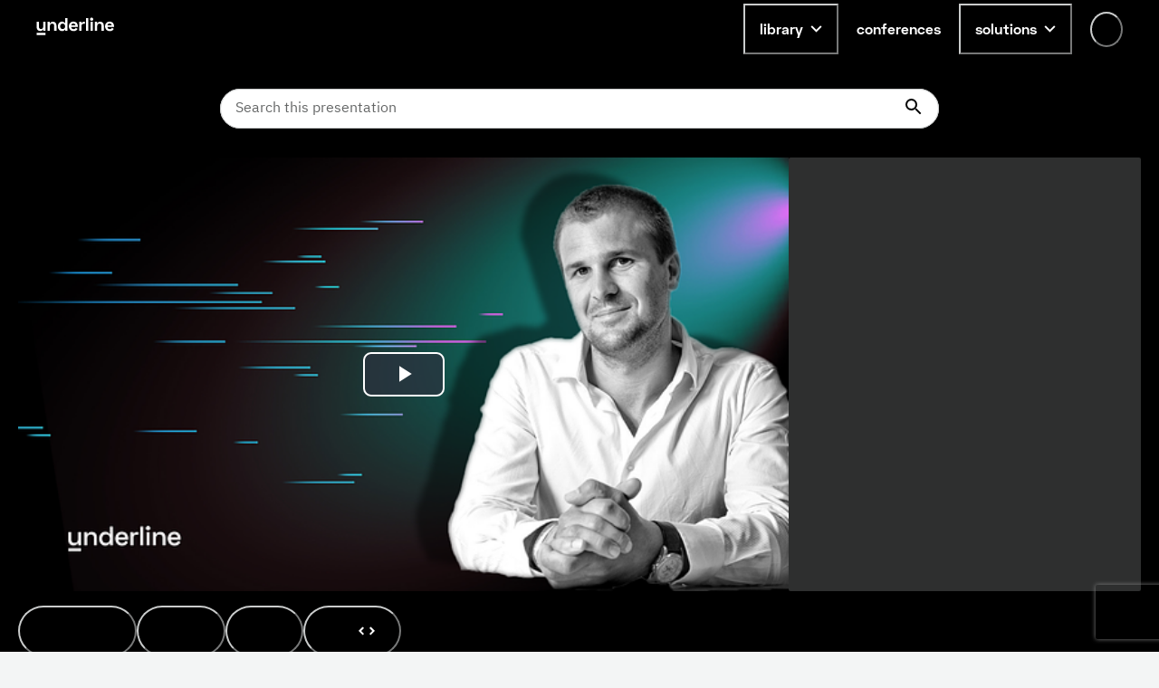

--- FILE ---
content_type: text/html; charset=utf-8
request_url: https://www.google.com/recaptcha/api2/anchor?ar=1&k=6LfMIycsAAAAAJ4hKx2k3-zkys8UaqgXkgRPVY06&co=aHR0cHM6Ly91bmRlcmxpbmUuaW86NDQz&hl=en&v=PoyoqOPhxBO7pBk68S4YbpHZ&size=invisible&anchor-ms=20000&execute-ms=30000&cb=626j7f5r99zc
body_size: 48575
content:
<!DOCTYPE HTML><html dir="ltr" lang="en"><head><meta http-equiv="Content-Type" content="text/html; charset=UTF-8">
<meta http-equiv="X-UA-Compatible" content="IE=edge">
<title>reCAPTCHA</title>
<style type="text/css">
/* cyrillic-ext */
@font-face {
  font-family: 'Roboto';
  font-style: normal;
  font-weight: 400;
  font-stretch: 100%;
  src: url(//fonts.gstatic.com/s/roboto/v48/KFO7CnqEu92Fr1ME7kSn66aGLdTylUAMa3GUBHMdazTgWw.woff2) format('woff2');
  unicode-range: U+0460-052F, U+1C80-1C8A, U+20B4, U+2DE0-2DFF, U+A640-A69F, U+FE2E-FE2F;
}
/* cyrillic */
@font-face {
  font-family: 'Roboto';
  font-style: normal;
  font-weight: 400;
  font-stretch: 100%;
  src: url(//fonts.gstatic.com/s/roboto/v48/KFO7CnqEu92Fr1ME7kSn66aGLdTylUAMa3iUBHMdazTgWw.woff2) format('woff2');
  unicode-range: U+0301, U+0400-045F, U+0490-0491, U+04B0-04B1, U+2116;
}
/* greek-ext */
@font-face {
  font-family: 'Roboto';
  font-style: normal;
  font-weight: 400;
  font-stretch: 100%;
  src: url(//fonts.gstatic.com/s/roboto/v48/KFO7CnqEu92Fr1ME7kSn66aGLdTylUAMa3CUBHMdazTgWw.woff2) format('woff2');
  unicode-range: U+1F00-1FFF;
}
/* greek */
@font-face {
  font-family: 'Roboto';
  font-style: normal;
  font-weight: 400;
  font-stretch: 100%;
  src: url(//fonts.gstatic.com/s/roboto/v48/KFO7CnqEu92Fr1ME7kSn66aGLdTylUAMa3-UBHMdazTgWw.woff2) format('woff2');
  unicode-range: U+0370-0377, U+037A-037F, U+0384-038A, U+038C, U+038E-03A1, U+03A3-03FF;
}
/* math */
@font-face {
  font-family: 'Roboto';
  font-style: normal;
  font-weight: 400;
  font-stretch: 100%;
  src: url(//fonts.gstatic.com/s/roboto/v48/KFO7CnqEu92Fr1ME7kSn66aGLdTylUAMawCUBHMdazTgWw.woff2) format('woff2');
  unicode-range: U+0302-0303, U+0305, U+0307-0308, U+0310, U+0312, U+0315, U+031A, U+0326-0327, U+032C, U+032F-0330, U+0332-0333, U+0338, U+033A, U+0346, U+034D, U+0391-03A1, U+03A3-03A9, U+03B1-03C9, U+03D1, U+03D5-03D6, U+03F0-03F1, U+03F4-03F5, U+2016-2017, U+2034-2038, U+203C, U+2040, U+2043, U+2047, U+2050, U+2057, U+205F, U+2070-2071, U+2074-208E, U+2090-209C, U+20D0-20DC, U+20E1, U+20E5-20EF, U+2100-2112, U+2114-2115, U+2117-2121, U+2123-214F, U+2190, U+2192, U+2194-21AE, U+21B0-21E5, U+21F1-21F2, U+21F4-2211, U+2213-2214, U+2216-22FF, U+2308-230B, U+2310, U+2319, U+231C-2321, U+2336-237A, U+237C, U+2395, U+239B-23B7, U+23D0, U+23DC-23E1, U+2474-2475, U+25AF, U+25B3, U+25B7, U+25BD, U+25C1, U+25CA, U+25CC, U+25FB, U+266D-266F, U+27C0-27FF, U+2900-2AFF, U+2B0E-2B11, U+2B30-2B4C, U+2BFE, U+3030, U+FF5B, U+FF5D, U+1D400-1D7FF, U+1EE00-1EEFF;
}
/* symbols */
@font-face {
  font-family: 'Roboto';
  font-style: normal;
  font-weight: 400;
  font-stretch: 100%;
  src: url(//fonts.gstatic.com/s/roboto/v48/KFO7CnqEu92Fr1ME7kSn66aGLdTylUAMaxKUBHMdazTgWw.woff2) format('woff2');
  unicode-range: U+0001-000C, U+000E-001F, U+007F-009F, U+20DD-20E0, U+20E2-20E4, U+2150-218F, U+2190, U+2192, U+2194-2199, U+21AF, U+21E6-21F0, U+21F3, U+2218-2219, U+2299, U+22C4-22C6, U+2300-243F, U+2440-244A, U+2460-24FF, U+25A0-27BF, U+2800-28FF, U+2921-2922, U+2981, U+29BF, U+29EB, U+2B00-2BFF, U+4DC0-4DFF, U+FFF9-FFFB, U+10140-1018E, U+10190-1019C, U+101A0, U+101D0-101FD, U+102E0-102FB, U+10E60-10E7E, U+1D2C0-1D2D3, U+1D2E0-1D37F, U+1F000-1F0FF, U+1F100-1F1AD, U+1F1E6-1F1FF, U+1F30D-1F30F, U+1F315, U+1F31C, U+1F31E, U+1F320-1F32C, U+1F336, U+1F378, U+1F37D, U+1F382, U+1F393-1F39F, U+1F3A7-1F3A8, U+1F3AC-1F3AF, U+1F3C2, U+1F3C4-1F3C6, U+1F3CA-1F3CE, U+1F3D4-1F3E0, U+1F3ED, U+1F3F1-1F3F3, U+1F3F5-1F3F7, U+1F408, U+1F415, U+1F41F, U+1F426, U+1F43F, U+1F441-1F442, U+1F444, U+1F446-1F449, U+1F44C-1F44E, U+1F453, U+1F46A, U+1F47D, U+1F4A3, U+1F4B0, U+1F4B3, U+1F4B9, U+1F4BB, U+1F4BF, U+1F4C8-1F4CB, U+1F4D6, U+1F4DA, U+1F4DF, U+1F4E3-1F4E6, U+1F4EA-1F4ED, U+1F4F7, U+1F4F9-1F4FB, U+1F4FD-1F4FE, U+1F503, U+1F507-1F50B, U+1F50D, U+1F512-1F513, U+1F53E-1F54A, U+1F54F-1F5FA, U+1F610, U+1F650-1F67F, U+1F687, U+1F68D, U+1F691, U+1F694, U+1F698, U+1F6AD, U+1F6B2, U+1F6B9-1F6BA, U+1F6BC, U+1F6C6-1F6CF, U+1F6D3-1F6D7, U+1F6E0-1F6EA, U+1F6F0-1F6F3, U+1F6F7-1F6FC, U+1F700-1F7FF, U+1F800-1F80B, U+1F810-1F847, U+1F850-1F859, U+1F860-1F887, U+1F890-1F8AD, U+1F8B0-1F8BB, U+1F8C0-1F8C1, U+1F900-1F90B, U+1F93B, U+1F946, U+1F984, U+1F996, U+1F9E9, U+1FA00-1FA6F, U+1FA70-1FA7C, U+1FA80-1FA89, U+1FA8F-1FAC6, U+1FACE-1FADC, U+1FADF-1FAE9, U+1FAF0-1FAF8, U+1FB00-1FBFF;
}
/* vietnamese */
@font-face {
  font-family: 'Roboto';
  font-style: normal;
  font-weight: 400;
  font-stretch: 100%;
  src: url(//fonts.gstatic.com/s/roboto/v48/KFO7CnqEu92Fr1ME7kSn66aGLdTylUAMa3OUBHMdazTgWw.woff2) format('woff2');
  unicode-range: U+0102-0103, U+0110-0111, U+0128-0129, U+0168-0169, U+01A0-01A1, U+01AF-01B0, U+0300-0301, U+0303-0304, U+0308-0309, U+0323, U+0329, U+1EA0-1EF9, U+20AB;
}
/* latin-ext */
@font-face {
  font-family: 'Roboto';
  font-style: normal;
  font-weight: 400;
  font-stretch: 100%;
  src: url(//fonts.gstatic.com/s/roboto/v48/KFO7CnqEu92Fr1ME7kSn66aGLdTylUAMa3KUBHMdazTgWw.woff2) format('woff2');
  unicode-range: U+0100-02BA, U+02BD-02C5, U+02C7-02CC, U+02CE-02D7, U+02DD-02FF, U+0304, U+0308, U+0329, U+1D00-1DBF, U+1E00-1E9F, U+1EF2-1EFF, U+2020, U+20A0-20AB, U+20AD-20C0, U+2113, U+2C60-2C7F, U+A720-A7FF;
}
/* latin */
@font-face {
  font-family: 'Roboto';
  font-style: normal;
  font-weight: 400;
  font-stretch: 100%;
  src: url(//fonts.gstatic.com/s/roboto/v48/KFO7CnqEu92Fr1ME7kSn66aGLdTylUAMa3yUBHMdazQ.woff2) format('woff2');
  unicode-range: U+0000-00FF, U+0131, U+0152-0153, U+02BB-02BC, U+02C6, U+02DA, U+02DC, U+0304, U+0308, U+0329, U+2000-206F, U+20AC, U+2122, U+2191, U+2193, U+2212, U+2215, U+FEFF, U+FFFD;
}
/* cyrillic-ext */
@font-face {
  font-family: 'Roboto';
  font-style: normal;
  font-weight: 500;
  font-stretch: 100%;
  src: url(//fonts.gstatic.com/s/roboto/v48/KFO7CnqEu92Fr1ME7kSn66aGLdTylUAMa3GUBHMdazTgWw.woff2) format('woff2');
  unicode-range: U+0460-052F, U+1C80-1C8A, U+20B4, U+2DE0-2DFF, U+A640-A69F, U+FE2E-FE2F;
}
/* cyrillic */
@font-face {
  font-family: 'Roboto';
  font-style: normal;
  font-weight: 500;
  font-stretch: 100%;
  src: url(//fonts.gstatic.com/s/roboto/v48/KFO7CnqEu92Fr1ME7kSn66aGLdTylUAMa3iUBHMdazTgWw.woff2) format('woff2');
  unicode-range: U+0301, U+0400-045F, U+0490-0491, U+04B0-04B1, U+2116;
}
/* greek-ext */
@font-face {
  font-family: 'Roboto';
  font-style: normal;
  font-weight: 500;
  font-stretch: 100%;
  src: url(//fonts.gstatic.com/s/roboto/v48/KFO7CnqEu92Fr1ME7kSn66aGLdTylUAMa3CUBHMdazTgWw.woff2) format('woff2');
  unicode-range: U+1F00-1FFF;
}
/* greek */
@font-face {
  font-family: 'Roboto';
  font-style: normal;
  font-weight: 500;
  font-stretch: 100%;
  src: url(//fonts.gstatic.com/s/roboto/v48/KFO7CnqEu92Fr1ME7kSn66aGLdTylUAMa3-UBHMdazTgWw.woff2) format('woff2');
  unicode-range: U+0370-0377, U+037A-037F, U+0384-038A, U+038C, U+038E-03A1, U+03A3-03FF;
}
/* math */
@font-face {
  font-family: 'Roboto';
  font-style: normal;
  font-weight: 500;
  font-stretch: 100%;
  src: url(//fonts.gstatic.com/s/roboto/v48/KFO7CnqEu92Fr1ME7kSn66aGLdTylUAMawCUBHMdazTgWw.woff2) format('woff2');
  unicode-range: U+0302-0303, U+0305, U+0307-0308, U+0310, U+0312, U+0315, U+031A, U+0326-0327, U+032C, U+032F-0330, U+0332-0333, U+0338, U+033A, U+0346, U+034D, U+0391-03A1, U+03A3-03A9, U+03B1-03C9, U+03D1, U+03D5-03D6, U+03F0-03F1, U+03F4-03F5, U+2016-2017, U+2034-2038, U+203C, U+2040, U+2043, U+2047, U+2050, U+2057, U+205F, U+2070-2071, U+2074-208E, U+2090-209C, U+20D0-20DC, U+20E1, U+20E5-20EF, U+2100-2112, U+2114-2115, U+2117-2121, U+2123-214F, U+2190, U+2192, U+2194-21AE, U+21B0-21E5, U+21F1-21F2, U+21F4-2211, U+2213-2214, U+2216-22FF, U+2308-230B, U+2310, U+2319, U+231C-2321, U+2336-237A, U+237C, U+2395, U+239B-23B7, U+23D0, U+23DC-23E1, U+2474-2475, U+25AF, U+25B3, U+25B7, U+25BD, U+25C1, U+25CA, U+25CC, U+25FB, U+266D-266F, U+27C0-27FF, U+2900-2AFF, U+2B0E-2B11, U+2B30-2B4C, U+2BFE, U+3030, U+FF5B, U+FF5D, U+1D400-1D7FF, U+1EE00-1EEFF;
}
/* symbols */
@font-face {
  font-family: 'Roboto';
  font-style: normal;
  font-weight: 500;
  font-stretch: 100%;
  src: url(//fonts.gstatic.com/s/roboto/v48/KFO7CnqEu92Fr1ME7kSn66aGLdTylUAMaxKUBHMdazTgWw.woff2) format('woff2');
  unicode-range: U+0001-000C, U+000E-001F, U+007F-009F, U+20DD-20E0, U+20E2-20E4, U+2150-218F, U+2190, U+2192, U+2194-2199, U+21AF, U+21E6-21F0, U+21F3, U+2218-2219, U+2299, U+22C4-22C6, U+2300-243F, U+2440-244A, U+2460-24FF, U+25A0-27BF, U+2800-28FF, U+2921-2922, U+2981, U+29BF, U+29EB, U+2B00-2BFF, U+4DC0-4DFF, U+FFF9-FFFB, U+10140-1018E, U+10190-1019C, U+101A0, U+101D0-101FD, U+102E0-102FB, U+10E60-10E7E, U+1D2C0-1D2D3, U+1D2E0-1D37F, U+1F000-1F0FF, U+1F100-1F1AD, U+1F1E6-1F1FF, U+1F30D-1F30F, U+1F315, U+1F31C, U+1F31E, U+1F320-1F32C, U+1F336, U+1F378, U+1F37D, U+1F382, U+1F393-1F39F, U+1F3A7-1F3A8, U+1F3AC-1F3AF, U+1F3C2, U+1F3C4-1F3C6, U+1F3CA-1F3CE, U+1F3D4-1F3E0, U+1F3ED, U+1F3F1-1F3F3, U+1F3F5-1F3F7, U+1F408, U+1F415, U+1F41F, U+1F426, U+1F43F, U+1F441-1F442, U+1F444, U+1F446-1F449, U+1F44C-1F44E, U+1F453, U+1F46A, U+1F47D, U+1F4A3, U+1F4B0, U+1F4B3, U+1F4B9, U+1F4BB, U+1F4BF, U+1F4C8-1F4CB, U+1F4D6, U+1F4DA, U+1F4DF, U+1F4E3-1F4E6, U+1F4EA-1F4ED, U+1F4F7, U+1F4F9-1F4FB, U+1F4FD-1F4FE, U+1F503, U+1F507-1F50B, U+1F50D, U+1F512-1F513, U+1F53E-1F54A, U+1F54F-1F5FA, U+1F610, U+1F650-1F67F, U+1F687, U+1F68D, U+1F691, U+1F694, U+1F698, U+1F6AD, U+1F6B2, U+1F6B9-1F6BA, U+1F6BC, U+1F6C6-1F6CF, U+1F6D3-1F6D7, U+1F6E0-1F6EA, U+1F6F0-1F6F3, U+1F6F7-1F6FC, U+1F700-1F7FF, U+1F800-1F80B, U+1F810-1F847, U+1F850-1F859, U+1F860-1F887, U+1F890-1F8AD, U+1F8B0-1F8BB, U+1F8C0-1F8C1, U+1F900-1F90B, U+1F93B, U+1F946, U+1F984, U+1F996, U+1F9E9, U+1FA00-1FA6F, U+1FA70-1FA7C, U+1FA80-1FA89, U+1FA8F-1FAC6, U+1FACE-1FADC, U+1FADF-1FAE9, U+1FAF0-1FAF8, U+1FB00-1FBFF;
}
/* vietnamese */
@font-face {
  font-family: 'Roboto';
  font-style: normal;
  font-weight: 500;
  font-stretch: 100%;
  src: url(//fonts.gstatic.com/s/roboto/v48/KFO7CnqEu92Fr1ME7kSn66aGLdTylUAMa3OUBHMdazTgWw.woff2) format('woff2');
  unicode-range: U+0102-0103, U+0110-0111, U+0128-0129, U+0168-0169, U+01A0-01A1, U+01AF-01B0, U+0300-0301, U+0303-0304, U+0308-0309, U+0323, U+0329, U+1EA0-1EF9, U+20AB;
}
/* latin-ext */
@font-face {
  font-family: 'Roboto';
  font-style: normal;
  font-weight: 500;
  font-stretch: 100%;
  src: url(//fonts.gstatic.com/s/roboto/v48/KFO7CnqEu92Fr1ME7kSn66aGLdTylUAMa3KUBHMdazTgWw.woff2) format('woff2');
  unicode-range: U+0100-02BA, U+02BD-02C5, U+02C7-02CC, U+02CE-02D7, U+02DD-02FF, U+0304, U+0308, U+0329, U+1D00-1DBF, U+1E00-1E9F, U+1EF2-1EFF, U+2020, U+20A0-20AB, U+20AD-20C0, U+2113, U+2C60-2C7F, U+A720-A7FF;
}
/* latin */
@font-face {
  font-family: 'Roboto';
  font-style: normal;
  font-weight: 500;
  font-stretch: 100%;
  src: url(//fonts.gstatic.com/s/roboto/v48/KFO7CnqEu92Fr1ME7kSn66aGLdTylUAMa3yUBHMdazQ.woff2) format('woff2');
  unicode-range: U+0000-00FF, U+0131, U+0152-0153, U+02BB-02BC, U+02C6, U+02DA, U+02DC, U+0304, U+0308, U+0329, U+2000-206F, U+20AC, U+2122, U+2191, U+2193, U+2212, U+2215, U+FEFF, U+FFFD;
}
/* cyrillic-ext */
@font-face {
  font-family: 'Roboto';
  font-style: normal;
  font-weight: 900;
  font-stretch: 100%;
  src: url(//fonts.gstatic.com/s/roboto/v48/KFO7CnqEu92Fr1ME7kSn66aGLdTylUAMa3GUBHMdazTgWw.woff2) format('woff2');
  unicode-range: U+0460-052F, U+1C80-1C8A, U+20B4, U+2DE0-2DFF, U+A640-A69F, U+FE2E-FE2F;
}
/* cyrillic */
@font-face {
  font-family: 'Roboto';
  font-style: normal;
  font-weight: 900;
  font-stretch: 100%;
  src: url(//fonts.gstatic.com/s/roboto/v48/KFO7CnqEu92Fr1ME7kSn66aGLdTylUAMa3iUBHMdazTgWw.woff2) format('woff2');
  unicode-range: U+0301, U+0400-045F, U+0490-0491, U+04B0-04B1, U+2116;
}
/* greek-ext */
@font-face {
  font-family: 'Roboto';
  font-style: normal;
  font-weight: 900;
  font-stretch: 100%;
  src: url(//fonts.gstatic.com/s/roboto/v48/KFO7CnqEu92Fr1ME7kSn66aGLdTylUAMa3CUBHMdazTgWw.woff2) format('woff2');
  unicode-range: U+1F00-1FFF;
}
/* greek */
@font-face {
  font-family: 'Roboto';
  font-style: normal;
  font-weight: 900;
  font-stretch: 100%;
  src: url(//fonts.gstatic.com/s/roboto/v48/KFO7CnqEu92Fr1ME7kSn66aGLdTylUAMa3-UBHMdazTgWw.woff2) format('woff2');
  unicode-range: U+0370-0377, U+037A-037F, U+0384-038A, U+038C, U+038E-03A1, U+03A3-03FF;
}
/* math */
@font-face {
  font-family: 'Roboto';
  font-style: normal;
  font-weight: 900;
  font-stretch: 100%;
  src: url(//fonts.gstatic.com/s/roboto/v48/KFO7CnqEu92Fr1ME7kSn66aGLdTylUAMawCUBHMdazTgWw.woff2) format('woff2');
  unicode-range: U+0302-0303, U+0305, U+0307-0308, U+0310, U+0312, U+0315, U+031A, U+0326-0327, U+032C, U+032F-0330, U+0332-0333, U+0338, U+033A, U+0346, U+034D, U+0391-03A1, U+03A3-03A9, U+03B1-03C9, U+03D1, U+03D5-03D6, U+03F0-03F1, U+03F4-03F5, U+2016-2017, U+2034-2038, U+203C, U+2040, U+2043, U+2047, U+2050, U+2057, U+205F, U+2070-2071, U+2074-208E, U+2090-209C, U+20D0-20DC, U+20E1, U+20E5-20EF, U+2100-2112, U+2114-2115, U+2117-2121, U+2123-214F, U+2190, U+2192, U+2194-21AE, U+21B0-21E5, U+21F1-21F2, U+21F4-2211, U+2213-2214, U+2216-22FF, U+2308-230B, U+2310, U+2319, U+231C-2321, U+2336-237A, U+237C, U+2395, U+239B-23B7, U+23D0, U+23DC-23E1, U+2474-2475, U+25AF, U+25B3, U+25B7, U+25BD, U+25C1, U+25CA, U+25CC, U+25FB, U+266D-266F, U+27C0-27FF, U+2900-2AFF, U+2B0E-2B11, U+2B30-2B4C, U+2BFE, U+3030, U+FF5B, U+FF5D, U+1D400-1D7FF, U+1EE00-1EEFF;
}
/* symbols */
@font-face {
  font-family: 'Roboto';
  font-style: normal;
  font-weight: 900;
  font-stretch: 100%;
  src: url(//fonts.gstatic.com/s/roboto/v48/KFO7CnqEu92Fr1ME7kSn66aGLdTylUAMaxKUBHMdazTgWw.woff2) format('woff2');
  unicode-range: U+0001-000C, U+000E-001F, U+007F-009F, U+20DD-20E0, U+20E2-20E4, U+2150-218F, U+2190, U+2192, U+2194-2199, U+21AF, U+21E6-21F0, U+21F3, U+2218-2219, U+2299, U+22C4-22C6, U+2300-243F, U+2440-244A, U+2460-24FF, U+25A0-27BF, U+2800-28FF, U+2921-2922, U+2981, U+29BF, U+29EB, U+2B00-2BFF, U+4DC0-4DFF, U+FFF9-FFFB, U+10140-1018E, U+10190-1019C, U+101A0, U+101D0-101FD, U+102E0-102FB, U+10E60-10E7E, U+1D2C0-1D2D3, U+1D2E0-1D37F, U+1F000-1F0FF, U+1F100-1F1AD, U+1F1E6-1F1FF, U+1F30D-1F30F, U+1F315, U+1F31C, U+1F31E, U+1F320-1F32C, U+1F336, U+1F378, U+1F37D, U+1F382, U+1F393-1F39F, U+1F3A7-1F3A8, U+1F3AC-1F3AF, U+1F3C2, U+1F3C4-1F3C6, U+1F3CA-1F3CE, U+1F3D4-1F3E0, U+1F3ED, U+1F3F1-1F3F3, U+1F3F5-1F3F7, U+1F408, U+1F415, U+1F41F, U+1F426, U+1F43F, U+1F441-1F442, U+1F444, U+1F446-1F449, U+1F44C-1F44E, U+1F453, U+1F46A, U+1F47D, U+1F4A3, U+1F4B0, U+1F4B3, U+1F4B9, U+1F4BB, U+1F4BF, U+1F4C8-1F4CB, U+1F4D6, U+1F4DA, U+1F4DF, U+1F4E3-1F4E6, U+1F4EA-1F4ED, U+1F4F7, U+1F4F9-1F4FB, U+1F4FD-1F4FE, U+1F503, U+1F507-1F50B, U+1F50D, U+1F512-1F513, U+1F53E-1F54A, U+1F54F-1F5FA, U+1F610, U+1F650-1F67F, U+1F687, U+1F68D, U+1F691, U+1F694, U+1F698, U+1F6AD, U+1F6B2, U+1F6B9-1F6BA, U+1F6BC, U+1F6C6-1F6CF, U+1F6D3-1F6D7, U+1F6E0-1F6EA, U+1F6F0-1F6F3, U+1F6F7-1F6FC, U+1F700-1F7FF, U+1F800-1F80B, U+1F810-1F847, U+1F850-1F859, U+1F860-1F887, U+1F890-1F8AD, U+1F8B0-1F8BB, U+1F8C0-1F8C1, U+1F900-1F90B, U+1F93B, U+1F946, U+1F984, U+1F996, U+1F9E9, U+1FA00-1FA6F, U+1FA70-1FA7C, U+1FA80-1FA89, U+1FA8F-1FAC6, U+1FACE-1FADC, U+1FADF-1FAE9, U+1FAF0-1FAF8, U+1FB00-1FBFF;
}
/* vietnamese */
@font-face {
  font-family: 'Roboto';
  font-style: normal;
  font-weight: 900;
  font-stretch: 100%;
  src: url(//fonts.gstatic.com/s/roboto/v48/KFO7CnqEu92Fr1ME7kSn66aGLdTylUAMa3OUBHMdazTgWw.woff2) format('woff2');
  unicode-range: U+0102-0103, U+0110-0111, U+0128-0129, U+0168-0169, U+01A0-01A1, U+01AF-01B0, U+0300-0301, U+0303-0304, U+0308-0309, U+0323, U+0329, U+1EA0-1EF9, U+20AB;
}
/* latin-ext */
@font-face {
  font-family: 'Roboto';
  font-style: normal;
  font-weight: 900;
  font-stretch: 100%;
  src: url(//fonts.gstatic.com/s/roboto/v48/KFO7CnqEu92Fr1ME7kSn66aGLdTylUAMa3KUBHMdazTgWw.woff2) format('woff2');
  unicode-range: U+0100-02BA, U+02BD-02C5, U+02C7-02CC, U+02CE-02D7, U+02DD-02FF, U+0304, U+0308, U+0329, U+1D00-1DBF, U+1E00-1E9F, U+1EF2-1EFF, U+2020, U+20A0-20AB, U+20AD-20C0, U+2113, U+2C60-2C7F, U+A720-A7FF;
}
/* latin */
@font-face {
  font-family: 'Roboto';
  font-style: normal;
  font-weight: 900;
  font-stretch: 100%;
  src: url(//fonts.gstatic.com/s/roboto/v48/KFO7CnqEu92Fr1ME7kSn66aGLdTylUAMa3yUBHMdazQ.woff2) format('woff2');
  unicode-range: U+0000-00FF, U+0131, U+0152-0153, U+02BB-02BC, U+02C6, U+02DA, U+02DC, U+0304, U+0308, U+0329, U+2000-206F, U+20AC, U+2122, U+2191, U+2193, U+2212, U+2215, U+FEFF, U+FFFD;
}

</style>
<link rel="stylesheet" type="text/css" href="https://www.gstatic.com/recaptcha/releases/PoyoqOPhxBO7pBk68S4YbpHZ/styles__ltr.css">
<script nonce="WkZefnlBeichKsvyX_d88Q" type="text/javascript">window['__recaptcha_api'] = 'https://www.google.com/recaptcha/api2/';</script>
<script type="text/javascript" src="https://www.gstatic.com/recaptcha/releases/PoyoqOPhxBO7pBk68S4YbpHZ/recaptcha__en.js" nonce="WkZefnlBeichKsvyX_d88Q">
      
    </script></head>
<body><div id="rc-anchor-alert" class="rc-anchor-alert"></div>
<input type="hidden" id="recaptcha-token" value="[base64]">
<script type="text/javascript" nonce="WkZefnlBeichKsvyX_d88Q">
      recaptcha.anchor.Main.init("[\x22ainput\x22,[\x22bgdata\x22,\x22\x22,\[base64]/[base64]/MjU1Ong/[base64]/[base64]/[base64]/[base64]/[base64]/[base64]/[base64]/[base64]/[base64]/[base64]/[base64]/[base64]/[base64]/[base64]/[base64]\\u003d\x22,\[base64]\\u003d\\u003d\x22,\x22bsKSw6bCtAVJFVHDqg4swqA1w6TDq8OjYSRhwrzCpWNxw6jCjcOgD8OlQsKFRApAw7DDkzrCmVnConF/[base64]/[base64]/[base64]/ChsOQw68qRWl2PcKsCQnCnD/CsEURwqjDjcO3w5jDnTzDpyBQDAVHYcKlwqstPcO7w71RwrpDKcKPwrbDiMOvw5o+w4/CgQp+MgvCpcOYw6hBXcKYw4DDhMKDw7nCiAo/wqpmWiUpaGoCw71ewolnw6lYJsKlHsOMw7zDrXdXOcOHw6LDlcOnNmFSwprCknjDl2bDjDfCuMKXViZlE8O7YsOVw6p5w6HCiVLCgsOOw6XCksOiw7gmUWxoVcOPdA3CncOVHz8Dw4YCwq/[base64]/I2rCqsK2w6jDgQ/Ci2TDnMKtw5BfBsOgWw80RMKYHsKsKcK3E2YuBsKGw4AgVijCisKxdcOSw6czwockQU1Rw6ppwq3DvcKQX8KQwpA9w5HDpsKbwqTCjl0Kc8O3w7TCpV/DncO3w6ARwoFAwrnCncONw5DCmDZ8w45EwptXwpvCvRLDh1kaRngFHcKvw7gSQsOjw7HDsV7DrsODw4JGY8OgCynCucKsXREzSDIJwqt8wqsZbFjDpcOFVlXDuMKuBUU8w4hoFcOWw6PChj/CokbClirDpcKhwobCv8OGFMKeUz3DundQw6BGZMOkw7oHw68MVcKYBB/[base64]/[base64]/Dm8Obw4ZAYMOsOcOywoTDiMONVWlzwo/Cv3zDtsOkCsOxwqXCqTDCsRlIS8OIOxl8H8Opw65Pw5c6woLCn8O5GBBVw5DChjfDlsK1WClcw5DClATCocO2wpDDn0bCjzAtLGTDoBIeJ8KdwoLCqTzDh8OqOibCnCBhDmJle8KRa1jCvMOWwrBmwqo3w45qKMKcw7/[base64]/DrTMow4bCv8Kdw63Ci8OmW31NWz8XBMKHwrp9JcOWDGRgw5wBw6/[base64]/[base64]/[base64]/Dp8KBWcOxwocjw7XDusOew5LCkMOwwrPDrMOiKgQpYQYPw5dNAsOqMsKybRFAcGdVwpjDucKJwqZbwpLDpjIRwrUuwr/Dug/CsBZ8wqPDrCLCo8O/egJdQRrCh8O3UMOSwqwdVMKIwrfCmRnCtMK0RcOtAz3DkCcGwo/CpgvCiDYkK8Khw7LDtRPCg8KvesKYTi8BX8OAwrsaLg/Dmj/CjXU1CcOPE8OgwrXDvyzDqMKfbz3DrQjCv0M8ScObwoTCmh3CqhfCiUzDtE7DlkDDrBgxMgHCrsO6CMO7woPCicK/[base64]/[base64]/DpnLChB3Dn8OzdsOawrHDhQhawq8JQsKuLQvCvcOTwoVuOAhvwqNEw6MGcMKpwoAwEn/DsmAFwoMrwowSTSUVwrbDhcKIeyvCqgPDv8KJJMOiSsKFYxBHXcO4w67DpMKtw4hbRcOawqpqMgFAXiXCkcOWwq51wpZoOsK0w5JGK20FeRzDtzoswpbChsOHwoDCtXd9w5YGQi7CjMK5HVFZwp/[base64]/DqFkbcFvCvsKawprDpFgfwq3DocOUwpoowobDk8K/wr3CpsKhSzYTwrvCmVjCpWk8wr3CgcKCwrMraMK3w5FSPcKswoYuHcOUwrbCiMKWVsO5RsK3w43CvhnDqsKzw5t0bMOBOsOsd8OSw4TDvsOVNcOJMDjDrDZ/w7ZTw7jCvMKnDcOnHMOrDsOUF3c/[base64]/ConwnwoLDosOmPC47PFNZRQzDocOewq/DmBsrw4w+TgRROXBjwrsGW0d1LEIUE2fCiy9mw5LDqDfDucOrw5LCpyJiLlI+woHDhmfCvcO2w6lBwqF+w7XDjsK6wqsSTkbCt8OowpQpwrg4wrnClMK2w4nCmTNrWGNAw5BUSGk/d3DDlcKOwogrQC1MIFILwpPDj2zDqXLChQPDuQ7CsMKxUBVWw7vCoD4Hw4/ChcOcURfDlcOnK8OtwqptGcKQwrVTay7DskbCjnTDlh4Ewqt/w7h4bMKnwrxMwrV9ckZrw5XChW/Dilwxw7p8ZTnCncKJSSwfwpENVcOVfMK5wp7CqsOORxg/wr4hwqJ7EcOpw6xuP8Kzw50MccKPwq4ab8OAwqY1JcK/[base64]/DjMOwfgLDvAjDvzzCvsODPSnCiMOawrzDo3PCqsK9wpDDlztRw4XCosOeAzNFwrBtwrgjRzXDlGR5B8Olwrl5woLDlS9OwpNzdcOpYMKpwqTCrcKawr/CnVM8w7FXwp/CtcKpwpfDvznDjcO+TMKlwr3DvXZCP24zEAvCqsKwwoZ2wp8Ewq86OsKyLMK1wrjDuQvCiCMEw7xKS0zDqcKTwq0YdkYpFcKFwo4dZsOaT0ROw74SwqNsBC3Ct8KVw4DCrcO/[base64]/ZcOEdH3DvSZWd8Khw6DCisKLw4QMXFnDkcKoEEoJLMO7wrHCvMKKwpnDhsOowqnCosOEw6vCog12K8Oow4osXRkYwrzDhQDDp8ORw5zDvcOjUMOBwqPCs8K1wqzCkh1/wroodcKMw7N4wrRaw4vDssO/[base64]/ChR7CvcKbw4fCncKow7PDvRonw6vCj3U8wqbDr8KJWMOXw5bDucKlI1fCqcK6E8K8CMKfwo9nJ8OaNVvDq8K6VmHDhcONw7LDkMOyKcK3wojCl1/CgcKZa8KiwqAPWS7Dg8OTcsO8w7Vwwp06wrYSMMKNQXZtwpRzw4scO8KUw7vDonMuV8O2YghJworDrsOHwrsYw6ghw4dtwrDDscO/VMO+EMOfwqRdwo/Ct1PCg8OxET9zYMKlO8KjVBV6ZWDCjsOiYcK/[base64]/w7jDtMKcwpnCslgYFcOtwqLDnsOJw48FKxoUM8KMw4vChEdBwq4nwqTDsEx6wq3DlWHCmMK6w4nDisOBwpnDi8KEfcONAcKQXsOfwqUNwpZ0w6d/w5XCi8O7w6dqfsK0bUHCojjCvDnDtcK5wqPCuirCpsKFbGhVXHvDoCrDqsORWMKaWXHCk8KGKUpvZMOofX7CkMKXasKGw7JFXz8Gw7/DqMOywo7DrF8gwqbDjcKULsK3AMOnXCHDp25rAAnDgHfDsg7DmzAMwo1JJsKJw7VECsKKQ8KuGMOywph5Py/[base64]/Ct8OEwrUIw7/DiVp9wrptwrTDuRc9wp3CvUd2wozDqsOONAQ8RsKKw6hqaVDDrlXCgcKIwr4+wo/[base64]/w740B8OJOMORbMOcwqB9wq1IRsOMw5I2JBdUwr90UcKiwrtJw6F2w7/[base64]/CoMKXYsK9wpDCm8OkEsKCMSDCrW1Rw4VgZ2HChDA2N8KDwqPDhFvDuRlHBcO8cF3ClBrCuMOrYMO/wqnChVQrHsOLDsKpwr0sw4PDunTCuzo4w7DCpcK5XcOgTMOnw4g5w7NCKsOwIQQYw5YBIhbDrMKew594QsO7wpTDkx1JIMK0wpvDhsOpw4LDgmowXsK/I8KmwpVhJ04Yw40EwqHDi8Kyw60hfybCnyXDj8KIw4FXwphewqvCggNLI8OROAhjw6nDpHjDgcONw4piwrnClsOsDWd9RMOZw4fDlsOnOsOWw7dTwpsiw6dMasK1w6vCs8KMwpfCpsOkw7ooMsOfGV7CtBJywpdhw6xZC8KgKjZlOQvCtcKyVgBOQER/[base64]/[base64]/[base64]/PMKAwqfCmsObKDfCqFU1w4LDlcO+wrbCvcO7RQrDr2fDkMOGwpdBbgfCjMO/w7fCgMK6DcKMw5U6InDCuV52Dw3DpMKbOjTDm3LDgi9hwr1IejfCgFUow7/Cqgkpw7fDhMO7w5jCkiLDnsKMw6wewpvDkMKmw4YWw6R3wrrCgj7CosOBGGsbS8KEDlIEFMOPw4LCq8Ojw53CmsK8w5LCgMKZfUvDlcOgwoPDnMOePkctw7d0FD5ef8OvY8OHA8KNw65Kwr9PAhBKw6PDr1UTwqY3w6vCvDJGwo/CksOHwozCigVJXwx8XiDCtMKIJlQTwqBWCMOOw5ppcMOPM8K0w6rDvyvDn8ORwr3Ciylxw5nDoQ/ClMOmfMKOw5HDlw13w7g+F8Ogw5FZX0HCjGN8R8KUwr7DjcOUw67CiANRwqU+BiTDpxLCv0vDmMOIQigzw6LDosOlw6/DvMK4wprCj8OpGi7CicKlw6TDnigmwoDCjXPDscOtaMKZwr/ChMKTeTbDt2zCu8OhPsOpw7jDu29ew4/[base64]/DnyLDqF94woktdMOCw4zCjcK0WgMiw4nDsC7CsAAnwooDw4/DqUMqXkQvwqDCtcOrLMKeBmTDkHLCjMO7wr7DiGAYT8KUMS/DlCLCvcKqwoZvfTXCr8KzNgJCIybDg8Omwqxrw47DrsOBw5nCqsOtwoXCjyPCvWV3Gz1hw7bCvMOjJT3Dm8OMwqlHwprCgMOvwpDCicOyw5rClsOFwo/DuMKkOMOTUcK1wr7DhVdDw7HDnAkgfsOeTBNlI8O+w4QPwrEVw7TDrcKUaUV7wrl1Q8O/wolxw4PChVLChXvCi3kPwofCgAxWw4hSZU3Clw7Di8OfI8KYWjwnJMKJdcO/bmjDrAjDusKPVkzCrsO2w7nCn34QRsOiNsOIw6IBJMOcw5PCpU43w6LCrsOoBhHDi0rCt8Khw4PDvyrDqHF/[base64]/Cl3/[base64]/[base64]/wpjCiMKKPjLDoF3CjsO5cU3Dn3/[base64]/Clz3CpMKFwpnDrFZFwr8DwqvCq8Kjw7LDj3rDkh86wr3CrMKAw5IywqbDvygIwp/Cm2kaP8OsM8K3w6xvw6pbw6bCssOIOxhdw7EMw7zCo2bDhQ/Dq03CgUMvw5xlVcKSRjzDgRoAWW8KQ8KSwqTCszhQw6zCpMOOw6nDjFZ5OkQ1w7nDjhzDnl06IQVeH8KKwocbV8Obw6TDhiVSN8OSwr7Dt8KscMOiOsOJwodnSMOsBzQuY8OEw4DCqsOPwoJew50sYXHCmijDuMKIw4nDlsO/CzlfYEIjPk/Ch2vCsSnDjiBUwovChkvCkwTCp8OJw7YywpgsMUAHGMO7w6vDrzsOwo7Cr3Vvw6nCjkVZwoYQw6VtwqoYwpbCiMKcEMOow4MAV29hw43CnXfCocK/VUJPwpDCsiQSNcK6CREVIQ1sEMOUworDo8KQIMKrwprDnDrDhgPCui4Uw53CsgTDoSPDpcO2XEshw6/DizfDjy7ClMKtST4VRcK1wrZ1IxHDnsKAw7fChcKefcOyw4MRO1xjbxLDtn/Cl8OGPMOMQj3CjjFPYsKmw49xwqxAw7nCtcOTw47DncKaJcKKPSTDvcO1w47ChVNMwp0NYsKFw5JQWMOdEV7Dp1TCoHQ+DcK/K3/DqsKpwpTCojTDuS/Cr8KEbVRtwrrCtSPCg2PCij9XHcKEAsOaCELDlcKNwq3DoMO4eD/[base64]/[base64]/Dt8OEw7EyJH7CjBBJwrggwrZsa3zCtMOYw49vNXDDhMKhQAjDpUwLwo3CvTzCskXDnRQgw77DvhXDvh1uAHs2w4/CkyHCk8KcexdkSsO0A37CicOSw67CrBjCpcKuQUtxw6xUwrdLUg7CjjDDkcOXw4gcw7PChjPDmwh1wp/DogdlPmg/wpgBwrjDtMOnw4suw51eQ8OUdnMyeRNCSk7CqMKJw5gdwpUhw6zDkMK0LcKMKsONBj7CoTLDisK6Zl4kPWENw7JYHzrDpMK9U8KswrbCvVTCjMKdwqTDjsKPwonDjCHCg8O1aVPDncKjwpnDr8K/[base64]/Dk8KfcxfCk8KrBXjDvVUJCsKTwp7DmcKOwolTfRgIWVXCjMOfw4NjbMKgAgjDuMO4Mx3CkcKqw6d6RcOaP8O3fsOdfcKZwqwcwpfCtlhYwq1jw6XChSZbwqLCvn8rwqrDtFtLCcOIw6lxw77Dj3PCn3gOw77Cp8OYw7HDn8Ksw7ZDX11FR1/[base64]/DqnjCk8OVw48zRMOFSip0BsOow6DCkcONw7/CsX4Pw45LwpHCj2Y7Khgvw5PCkAzDt1NDSGpZPy1sw6vDsTl8CBRPdcKlw6ADw6PClsOndcOgwrlNA8KyDMOTQ1hxw5zDsg3DscO8wpfCgXfDhUrDqzMNQz8ubTcLWcKswppEwpNUAygNw6bCjSJAw6/CpT5pwqoZPBXDlkgjwprCgcKOw68aTE/ClGHDq8KNPsKBwpXDqGESP8K+wp/DjMKlLk4lwrXChMKOS8OXwqLDuCPDgH8ResKEwp/DvMOBcMKCwp9/w5cwF3PCtMKIAgR+DhnCjXLDvMKiw7jCpcObw4bCncOuRsKbworCvDTDvQnDo04wwqjDosK/Q8OmLcKUJh4IwqFmw7d5cgzCnycpw5rCmTDCnkFvwqvDvhzDvEFZw6HDvn0Kw5k5w4vDiBXCmjs3w4fCuGRyEHZ4Ul/[base64]/wpvDq8Ovw5lVPzo1w7pFQU3Cty3DpcOTw6XDsMKGfcKeZhfDsHQrwpQFw6pzwrzCljbDgsOhZHTDiUHDosKzw7XCuQjDqR/[base64]/Cj3PCrTEAViAhADnDpMKowooEw4/DisOtw6N+wrXChMKhEx5kwozDpBLCt1xNf8OLWsKiwpTCosKswqHCt8OhfWvDh8K5T3/[base64]/egjDpkwlw5cZVToGwq8Dw4XDtsK+wr/Dj8Kbw4BYwrV1KXXCusKkwojDsF7CusO8ScKNw6fCncKYVMKZJMOHUzPCoMK6SmjDgsKKE8OfNmbCqcOhcsO6w719ZMKpwqXCgnJzwowabgMcwpvCsVrDkMOGwpbCmMKOFV12w7vDisOcwoTCoXvCiS1xwp1IYcKxRMOTwo/[base64]/OMKCw61rMn3CuiXCjXDCin/[base64]/[base64]/CiHp9GgTDgx3DhMKJwrp3w4zCtkJvw6/Dl0cBwpvDjlI0G8KiacKdMMKwwrJdw5rDvsOxFiXDuSnDoG3CiGDDrB/DqlzCqlTDr8KFNsKkAMK2JsKQVGjCnUFXwpPCrzcxJEMMNi/DjWPCozLCk8KWVm5LwqduwppQw53DrsOxZkIKw5DDtcKhwqDDpMKVwrXDtcOfVVzDmREXEcKLwr/DtElPwpJ9di/[base64]/HxTCmz8ED8Kfw6o/wonCnBd0wqXDgAbDmcOIwqTDl8OHw4vDo8KuwopOZ8KqIC/[base64]/DtETCvcONwpgNH8OoSsKiwoDCsmzDqsO/w5p7w5MhXMO2w6QyEMKOwp/[base64]/[base64]/DukvDssKYw7fDi1HCq8O0JVjDvcKeEsOuQMOgw5rDqixJB8KEwrLDmsKHE8OMwqEAw5zCjzU9w4gFM8KNwonCksOSRcOTWHzComISVGJIQQHCqyTCj8KUXUQOwprDtXp0wp/DpMKGw7PCmsOgAU/ChTnDlAvCtU4RIcOxBzsNwovClMOsI8OVAWMkRcKNwqcXw5zDq8OpbcKyVWzDgh3CjcK/G8ORGcK3w7YSw4LClAtxSMKyw70MwpxXwpIPw7JBwqk0wr3DnMO2BC3DvQ5NV3vDk2LDhxNpBgJYw5Bww6DCgsOJwqsrWsKtaGRYIsOuNMK7UMKGwqZPwpRxacOhAU9BwqXCkMOhwrHDkDNYfUnCl019esOaY3HCiATCriHCh8OrcMO/w5HCmMO1UsOvaHfCsMOjwpJAw4McTMO6woPDghvCucK8bgxzwrgewrXCiCrDvjnCsjshwpVyFSnDucOtwprDosK/X8OSwofDpRfCjQ8uUAjCgEghSWkjwpfDhMORd8Kfw7oIwqrCm0fDu8KCLB/DrsOgwrbCsH5zw4hzwqXCnVfDrsOEw7E0wowUVRnDgnHDiMKCw7cuwofCgMKXwrjDlsKNNhtlwrrDoBAyBmHDvMOuGMOkFsOywrJ4acKSHMK/wplQKXB3PhFewoHCsV3CgSFfL8O7bzLDrsKUJBPCpsKkDcKzw5RxAhzCpktqLmTDgW5ww5RvwpnDvkopw4sAPMKub1AvPcOkw6I3wp5qDg8TDsOcw5EVYsOudMKXJ8KrfSPCosK+w5xAw5jCjcOUw5HDpsO2cgzDocOrAMOeJsKuOV3Dp37DqsOIw4fDrsOQw5V/w73Dn8Ozw4nDocOpQCF4HMOrwoBVw67CglxjQEvDmGEvQMOOw6jDt8OSw5IYVsK8CcOBYsK2wqLCugpkd8ODwo/DnADDk8OrYi4uwoXDiTQ0AcOOckHCmcKRw64XwqpFwrXDqB59w67DkMONw6LCpzV0wonClsKCI25ew5rCpsOQU8OHw5NXVRN/w6UXw6PDpnkXwqHCvAFnJQTDhSXCiCXDosOaW8OpwpU3Ki7DkDPCrwrCnhXCukM4wpwWwrtDw5vDkyjDkD3DrMOKcnXCj3PDjsK4PMOcZgRUHm/DhHQowq7CsMKmw7/CqcOgwrzDoA/CjHDDr3PDjiXDlMKFWsKAwpxywrFkb0R1wqjCqFxiw71oKnpjwohJJsKJVizChFJSwoFwZMO7D8KHwrQ5w4/DjsOxXsOWdcOaH1s8w6nDlMKtY1wCf8KHwqEQwo/Dvy7DjVnDhcKBw4oyWRcRRSguw4x+w7kkw7Rjw7hUd08gOmbCrRw/[base64]/DssK3K2kqw5jClMKhW8KLKEnDuU7Cs8K5Q8KeDMOrAMKxwqNXwq/CkhJKw71kT8Oiw7zCmMOqcgNhw4jCqsOrL8KgWWFkwpJWXMKdwrVQGMOwF8Oawq9Mw5fDtUNCOsKxB8O5LWfDrcKPBsOww5vDsQYrDSxCXXB1IhEVw7rDkwZ/bsOSwpLDvsOgw7bDgcOMTcOjwofDiMOMw5DDrAF4a8ObWhrDrcO3w7EXw67DkMOrPsKuSzDDsSnChkRDw6PCtcKdw54PF2U5IMOhF0jDp8O4woXCpUlLWcKVVgDChi5dw6HCv8OHZFrDqy1Dw4TCn1jCqjJ1flbDlz9wKQVdbsKMw6vDkR/DrcK8YjUIw7lvwr7Cg2sfQ8KLOCrCpzA5w5/DrXUWfcKVw6/[base64]/DjTprHsKaL0NXBcKRT8Kqwo3DkMOFaGtewqTDv8KzwrkYwrTDr8K+Em7DmMOUM1rDrE9iwr41WcOwSHJ+wqU4wo8Ow63DuA/CnyNIw47DmcOiw7h4UMOowpPDuMKow6XDolnCj3pnWzPDuMOgSENrwqN1wqcBw7XDuxkAM8KHRycGb3PDu8OWwrzDj0N2wr0UfUgkCBlbw7tRVW8Cw7kLwqsMVkFJwqXDucO/w5HCuMKew5ZtDsK0w7jCg8OdMUDDsl3CosKXK8OaY8KRw5vDhMKoQhlWbFDCtnUuC8O4acK3QVsKD0ERwrJ0woXCicK3YycqKMKVwqzDpMO1EcO8wpXDoMKOG2LDqkZlwowoLVJgw6gvw73CpcKBI8K2Tg0rccK/wr5GfR15SGbDg8Osw7kKw6jDoCHDgDM0WFVHwoRowoDDrcOgwocdwpfCk0vCs8OfAsKhw6nDnMO2dUjDvxfDnsK3wrkJQVApwp0gw71Cw5PCiSXDqCswesOYSSx4wpPCrQnDmsO3G8KvIMONOsKFwojCq8KAwq46NHNvwpbDjMOPw6fDisK8w4sjYsOAX8OBw5lAwq/Dp3HCl8KXw4nCrGTDjmokOBHDs8OPw4krw5DCnmPChMKOJMK5SsK4wrvDp8O/wodTwqTCkAzCuMKNw6TChkLCj8OGE8K/S8OGdEvCscK+asOvZXxFwr1Zw6DDkEvDscOhw69WwqQOdFtPw4vDj8Obw7DDlsOIwr/DkcK8w6w5wo1QMsKOCsOtw5jCvMKew7fDucOXwoIVw4bCnjBMSjIzXsOlw5EPw6LCinzDpiDDrcOxwqrDiTHDucOfwrFMwpnDhn/[base64]/DiVZZwpRLFi3DlSJLwovDhSrCrlYxRFtQw5TCll4+bsO2wrsswr7DpiAJw4HDmwhWRMKQRcKNM8KgBMKZR13DrTNrwo3ChRLDrgBHZsKpw6wnwpHDk8ORfsO0J1/[base64]/Cu0bDvUXCiCXCgBzDqcO/[base64]/DgMKWLSgJwrtOwpgua8ONI8O+P8OQwp1jJ8KoHknCvg7DkcKjwq4Mfl3CpyXDtMKWe8O0bcOpTcO+w5tSXcKedytnTRfDj3XCgMKQw6dnG1fDgztiWSV5VSAfNcOCwpXCscOrDcOmSkooEkfCtMO0ZMOxAsKJwr4HQMKtw7djAsK7wokOLCEtNU5AXn84bMO/LwrDrWfCrFYWw6JPw4LCgcO5IBE7wp5iOMKqwrzCo8OFw5DCssOSw6fDs8OmC8OuwrsUwq3CtQ7Dq8KJdsOMAMOEDVzDu2USw4sObMKfwp/DpmEAw7gAQ8OjFxjDiMK2w5sSwrLDn2UiwrnDp25+woTCtTcYwoc/w4Q6CHbCkMOAJ8Osw6gAwq/[base64]/DksOZEwfDnXHCnDQgw4/DhcODw65NWcO+w73DnEZhw7HCsMKgw4JUw4HCkE1THsO1Xx7DjcKHGcOVw5w6wpk1PFnDssKcKA7CrkduwoIvUcOLwp3Dvi/Cr8Kuwp1yw5/Drx4SwrE5w6nDtT/[base64]/CqcOGScO9wr9Rw5bCpMK2RcKZw6/[base64]/DhcOHUnQEax/DrsKDCBl4a8O6w7hVPcKaw7fCjErDhktlwqZzPV57w6UdXl/DjnjCuHHDv8OFw7XCry43PUPCnn8uw5PCrsKQbUZ6MErDgjkiWMKTwrDCpGrCqx/[base64]/DkAPDmcK8w4xBwp1vMU1swq/DrMKcw5/[base64]/DvcKaBMOEwpRyQcOQw6DCpsKKUTHDkMKpw4JWw5rCjcOjTSAAGMKhwqzDrMKjw6k+Bw86DC81w7TDq8KnwoLCp8K+XsOXA8O/[base64]/DhMO1KMO/SkvDnMKDHyjDlMKaIwM3wpPClULDlsOfw6DDiMKxw4gfw6/[base64]/DmcKfOH04SSsLw7sqPHc/woIyOsObCWJPCwnCg8Kfwr7CoMKwwqRLw4l8woxLRmnDo0PCncK7fy1nwrtzXsO/dcKdwqQCQMO4wpIEw4shI0sXwrIQw7cQJcOQdGjDrm7Ctiltw5rDpcKnw4XCjMO2w4fDvAfClVTChMKzP8OJwpjCvcKuJcOjw47CqQgmwrATNsOSw5kswr8wwozChMK5bcKswqxQw4kcaDrDhsOPwrTDqEcowrTDkcK+OMO6wog/wr/Du3PDtsKaw6rCosKEDC3DiibDtMOPw6Qgw7fDmcKhwqYRw5g1D0zDpUbCiwfCmsOXJ8Oww5koNA/DlcOGwqpkejnDlcOOw4fDlCLCkcOtw4HDjMORWVtzSsK6JAzDs8Oqw50fPMKfw4hJwq8+w7PCusKSATLDq8KsXHJIdcOQw6pzeG5qC1bCll/[base64]/J8OuVV/[base64]/DlEMOwrxNScO6w7XDtMKzA8KSw6vDl8Kgw5dnw54+VcKMwofDvcKeM1t6acORPsOfecOXw7xxfzNuwoZiwok2cQUjMDbDvx9nC8KNYXAeZHIhw4x9PsKsw4TCg8OuEhcow71iKsK/NMOWwqsvSkfCg2cRRsKudhnDq8OLMMOrwq1AA8KIw73DhSA8wrUEw7BIcsKLIyLCr8OoPsO+wpLDncOPwp46a33CvA7DtDkNwrcDw5rCrcKEY2XDl8O3NA/[base64]/w4Q9wpjCj8KoAcKnDDcvcnzCm8OERMO7cMOmalwtIGPDqsKWXsOpw6LDsCHCinxEYirDsTkbRnwrw4fDmDjDjDrDonXCisOKwrnDvcOGPsOGGsOSwohKQVFmVsKJw5zDpcKWX8O7aXBHKMKVw5tNw6rDikgRwpvDucOEw6IxwpNcwoXCrw/DuHvCpHLDqcKgFsK7REsTwpbDv1/Dmi8GbBnCunPCo8OOwprDjcOkHHxIwpjDlMK/XkzCi8Kjw6pZwowRRcKCcsOUC8KWwqNobcOCwq5ow5XDil97IDJxN8OAw4RcbcOTSyM6CFAjDcKsbsOlw7FGw70ow5FKWsOyCsKFOcOrTHfCpjBfw6VFw5vCkcKtSBUVU8KswrU6AV/DtFbCggXDsTJucynClAUBSMO4B8KmR1jCnMKGwp7ChBnDvsOxw6FSdDpiwph1w73CgW9Ow6fDgmELexjDrcKtcRhKw6MGwqJ8w63DnDxXwqrDgMK/[base64]/[base64]/Dtnw6KAZDwpoYwrvDv8Ktw4DDqcKLw6LDqMKNYMK1woHDsEM9HcKTT8OgwoRQw5LDhMOie1/Cu8O3HVbDqcOHRsKzDSgBwr7Cvy7DgQrDm8K5w4jCicKLL20iK8Oww6g5XFBbwpXDoh4QcMKnw5rCsMK3PmfDgBpYagfCtxHDusK+wq7CsQ/CgMKHw4/[base64]/[base64]/CtHMkwp3Dnj8+wr8UwqHCqMOMwr/Ct8K3w6TDhVZewqfCoCEOGyDCg8O0w4I/DR5JDHDDlSTCtmhZwqp8wr/[base64]/[base64]/Cg8Ohw6rCjMO/UcO5GgrCkTlUwoXCpMKFwoPCncKqPzjChQQuwr7Ck8OEw75ufGLClhI3wrFzwr/ContuEMOaHRXDvcKKw5t2Sy4tc8KTwp1Ww4rDjcOsw6Qhwr3Cl3c9wrFUa8OXVsKuw48Rw4XDncKawqXCiWdAYyvDjVV+FsOWwqjDkDofdMK/C8Orw77CmCEHaFjDmMK5Wz/[base64]/DjMOzJ8OwL8OfVVsQw7bDgMKhBMKhw7IkwqMmwoLDsSLDu1wiZH8XUsOrw7tMMMOFw5fCp8KKw7AybidSwpjCoyXCisKeYl1lC2/CuTrDgSo6ZxZUw77Dvk1wdcKOAsKbPgbDncOew4TCvErCssOGUUPDlMO/[base64]/DhTPDqMOlA2XDqzTCkSXDlAVEw65FwpdGw6PDjgM1\x22],null,[\x22conf\x22,null,\x226LfMIycsAAAAAJ4hKx2k3-zkys8UaqgXkgRPVY06\x22,0,null,null,null,1,[21,125,63,73,95,87,41,43,42,83,102,105,109,121],[1017145,449],0,null,null,null,null,0,null,0,null,700,1,null,0,\[base64]/76lBhnEnQkZnOKMAhmv8xEZ\x22,0,1,null,null,1,null,0,0,null,null,null,0],\x22https://underline.io:443\x22,null,[3,1,1],null,null,null,1,3600,[\x22https://www.google.com/intl/en/policies/privacy/\x22,\x22https://www.google.com/intl/en/policies/terms/\x22],\x22Z1d32ljxRzBFQCtbym/s6FZyWjRTcd1yGWOq54V0vhA\\u003d\x22,1,0,null,1,1769354984904,0,0,[86,149,164,204,223],null,[202],\x22RC-h7lT1zm103ARkw\x22,null,null,null,null,null,\x220dAFcWeA4OrQqfUGnV8uJ-EqvbD8hwZDMHULnScWIzv6TnnUtuaoob_476aTi6EcVKXykmtSXmXl94ZuwLHbpg72JPUgVClpsmWg\x22,1769437784998]");
    </script></body></html>

--- FILE ---
content_type: application/javascript; charset=UTF-8
request_url: https://underline.io/_next/static/chunks/1664-2ebf13c595499d88.js
body_size: 2654
content:
(self.webpackChunk_N_E=self.webpackChunk_N_E||[]).push([[1664],{62038:function(e,t){"use strict";Object.defineProperty(t,"__esModule",{value:!0}),function(e,t){for(var r in t)Object.defineProperty(e,r,{enumerable:!0,get:t[r]})}(t,{PrefetchKind:function(){return n},ACTION_REFRESH:function(){return o},ACTION_NAVIGATE:function(){return u},ACTION_RESTORE:function(){return l},ACTION_SERVER_PATCH:function(){return a},ACTION_PREFETCH:function(){return f},ACTION_FAST_REFRESH:function(){return c},ACTION_SERVER_ACTION:function(){return i}});var r,n,o="refresh",u="navigate",l="restore",a="server-patch",f="prefetch",c="fast-refresh",i="server-action";(r=n||(n={})).AUTO="auto",r.FULL="full",r.TEMPORARY="temporary",("function"==typeof t.default||"object"==typeof t.default&&null!==t.default)&&void 0===t.default.__esModule&&(Object.defineProperty(t.default,"__esModule",{value:!0}),Object.assign(t.default,t),e.exports=t.default)},48693:function(e,t,r){"use strict";function n(e,t,r,n){return!1}Object.defineProperty(t,"__esModule",{value:!0}),Object.defineProperty(t,"getDomainLocale",{enumerable:!0,get:function(){return n}}),r(56962),("function"==typeof t.default||"object"==typeof t.default&&null!==t.default)&&void 0===t.default.__esModule&&(Object.defineProperty(t.default,"__esModule",{value:!0}),Object.assign(t.default,t),e.exports=t.default)},16512:function(e,t,r){"use strict";var n=r(930),o=r(85696),u=r(3323),l=["href","as","children","prefetch","passHref","replace","shallow","scroll","locale","onClick","onMouseEnter","onTouchStart","legacyBehavior"];function a(e,t){var r=Object.keys(e);if(Object.getOwnPropertySymbols){var n=Object.getOwnPropertySymbols(e);t&&(n=n.filter(function(t){return Object.getOwnPropertyDescriptor(e,t).enumerable})),r.push.apply(r,n)}return r}function f(e){for(var t=1;t<arguments.length;t++){var r=null!=arguments[t]?arguments[t]:{};t%2?a(Object(r),!0).forEach(function(t){n(e,t,r[t])}):Object.getOwnPropertyDescriptors?Object.defineProperties(e,Object.getOwnPropertyDescriptors(r)):a(Object(r)).forEach(function(t){Object.defineProperty(e,t,Object.getOwnPropertyDescriptor(r,t))})}return e}Object.defineProperty(t,"__esModule",{value:!0}),Object.defineProperty(t,"default",{enumerable:!0,get:function(){return E}});var c=r(38754)._(r(67294)),i=r(65509),s=r(54514),d=r(44130),p=r(10146),v=r(84318),b=r(96514),y=r(18681),h=r(66675),O=r(48693),g=r(26085),_=r(62038),j=new Set;function P(e,t,r,n,o,u){if(u||(0,s.isLocalURL)(t)){if(!n.bypassPrefetchedCheck){var l=t+"%"+r+"%"+(void 0!==n.locale?n.locale:"locale"in e?e.locale:void 0);if(j.has(l))return;j.add(l)}Promise.resolve(u?e.prefetch(t,o):e.prefetch(t,r,n)).catch(function(e){})}}function C(e){return"string"==typeof e?e:(0,d.formatUrl)(e)}var E=c.default.forwardRef(function(e,t){var r,n,a=e.href,d=e.as,j=e.children,E=e.prefetch,m=void 0===E?null:E,M=e.passHref,T=e.replace,R=e.shallow,k=e.scroll,A=e.locale,w=e.onClick,I=e.onMouseEnter,S=e.onTouchStart,L=e.legacyBehavior,N=void 0!==L&&L,x=u(e,l);r=j,N&&("string"==typeof r||"number"==typeof r)&&(r=c.default.createElement("a",null,r));var U=c.default.useContext(b.RouterContext),D=c.default.useContext(y.AppRouterContext),H=null!=U?U:D,K=!U,F=!1!==m,B=null===m?_.PrefetchKind.AUTO:_.PrefetchKind.FULL,V=c.default.useMemo(function(){if(!U){var e=C(a);return{href:e,as:d?C(d):e}}var t=o((0,i.resolveHref)(U,a,!0),2),r=t[0],n=t[1];return{href:r,as:d?(0,i.resolveHref)(U,d):n||r}},[U,a,d]),q=V.href,z=V.as,G=c.default.useRef(q),Y=c.default.useRef(z);N&&(n=c.default.Children.only(r));var J=N?n&&"object"==typeof n&&n.ref:t,Q=o((0,h.useIntersection)({rootMargin:"200px"}),3),W=Q[0],X=Q[1],Z=Q[2],$=c.default.useCallback(function(e){(Y.current!==z||G.current!==q)&&(Z(),Y.current=z,G.current=q),W(e),J&&("function"==typeof J?J(e):"object"==typeof J&&(J.current=e))},[z,J,q,Z,W]);c.default.useEffect(function(){H&&X&&F&&P(H,q,z,{locale:A},{kind:B},K)},[z,q,X,A,F,null==U?void 0:U.locale,H,K,B]);var ee={ref:$,onClick:function(e){N||"function"!=typeof w||w(e),N&&n.props&&"function"==typeof n.props.onClick&&n.props.onClick(e),H&&!e.defaultPrevented&&function(e,t,r,n,o,u,l,a,f,i){if("A"!==e.currentTarget.nodeName.toUpperCase()||(!(d=e.currentTarget.getAttribute("target"))||"_self"===d)&&!e.metaKey&&!e.ctrlKey&&!e.shiftKey&&!e.altKey&&(!e.nativeEvent||2!==e.nativeEvent.which)&&(f||(0,s.isLocalURL)(r))){e.preventDefault();var d,p=function(){var e=null==l||l;"beforePopState"in t?t[o?"replace":"push"](r,n,{shallow:u,locale:a,scroll:e}):t[o?"replace":"push"](n||r,{forceOptimisticNavigation:!i,scroll:e})};f?c.default.startTransition(p):p()}}(e,H,q,z,T,R,k,A,K,F)},onMouseEnter:function(e){N||"function"!=typeof I||I(e),N&&n.props&&"function"==typeof n.props.onMouseEnter&&n.props.onMouseEnter(e),H&&(F||!K)&&P(H,q,z,{locale:A,priority:!0,bypassPrefetchedCheck:!0},{kind:B},K)},onTouchStart:function(e){N||"function"!=typeof S||S(e),N&&n.props&&"function"==typeof n.props.onTouchStart&&n.props.onTouchStart(e),H&&(F||!K)&&P(H,q,z,{locale:A,priority:!0,bypassPrefetchedCheck:!0},{kind:B},K)}};if((0,p.isAbsoluteUrl)(z))ee.href=z;else if(!N||M||"a"===n.type&&!("href"in n.props)){var et=void 0!==A?A:null==U?void 0:U.locale,er=(null==U?void 0:U.isLocaleDomain)&&(0,O.getDomainLocale)(z,et,null==U?void 0:U.locales,null==U?void 0:U.domainLocales);ee.href=er||(0,g.addBasePath)((0,v.addLocale)(z,et,null==U?void 0:U.defaultLocale))}return N?c.default.cloneElement(n,ee):c.default.createElement("a",f(f({},x),ee),r)});("function"==typeof t.default||"object"==typeof t.default&&null!==t.default)&&void 0===t.default.__esModule&&(Object.defineProperty(t.default,"__esModule",{value:!0}),Object.assign(t.default,t),e.exports=t.default)},66675:function(e,t,r){"use strict";var n=r(85696);Object.defineProperty(t,"__esModule",{value:!0}),Object.defineProperty(t,"useIntersection",{enumerable:!0,get:function(){return c}});var o=r(67294),u=r(86682),l="function"==typeof IntersectionObserver,a=new Map,f=[];function c(e){var t=e.rootRef,r=e.rootMargin,c=e.disabled||!l,i=n((0,o.useState)(!1),2),s=i[0],d=i[1],p=(0,o.useRef)(null),v=(0,o.useCallback)(function(e){p.current=e},[]);return(0,o.useEffect)(function(){if(l){if(!c&&!s){var e,n,o,i,v=p.current;if(v&&v.tagName)return n=(e=function(e){var t,r={root:e.root||null,margin:e.rootMargin||""},n=f.find(function(e){return e.root===r.root&&e.margin===r.margin});if(n&&(t=a.get(n)))return t;var o=new Map;return t={id:r,observer:new IntersectionObserver(function(e){e.forEach(function(e){var t=o.get(e.target),r=e.isIntersecting||e.intersectionRatio>0;t&&r&&t(r)})},e),elements:o},f.push(r),a.set(r,t),t}({root:null==t?void 0:t.current,rootMargin:r})).id,o=e.observer,(i=e.elements).set(v,function(e){return e&&d(e)}),o.observe(v),function(){if(i.delete(v),o.unobserve(v),0===i.size){o.disconnect(),a.delete(n);var e=f.findIndex(function(e){return e.root===n.root&&e.margin===n.margin});e>-1&&f.splice(e,1)}}}}else if(!s){var b=(0,u.requestIdleCallback)(function(){return d(!0)});return function(){return(0,u.cancelIdleCallback)(b)}}},[c,r,t,s,p.current]),[v,s,(0,o.useCallback)(function(){d(!1)},[])]}("function"==typeof t.default||"object"==typeof t.default&&null!==t.default)&&void 0===t.default.__esModule&&(Object.defineProperty(t.default,"__esModule",{value:!0}),Object.assign(t.default,t),e.exports=t.default)},41664:function(e,t,r){e.exports=r(16512)}}]);
//# sourceMappingURL=1664-2ebf13c595499d88.js.map

--- FILE ---
content_type: application/javascript; charset=UTF-8
request_url: https://underline.io/_next/static/YnnJiwWGsUCYrM0535wQX/_ssgManifest.js
body_size: -44
content:
self.__SSG_MANIFEST=new Set(["\u002F","\u002Fcase-studies\u002F[id]"]);self.__SSG_MANIFEST_CB&&self.__SSG_MANIFEST_CB()